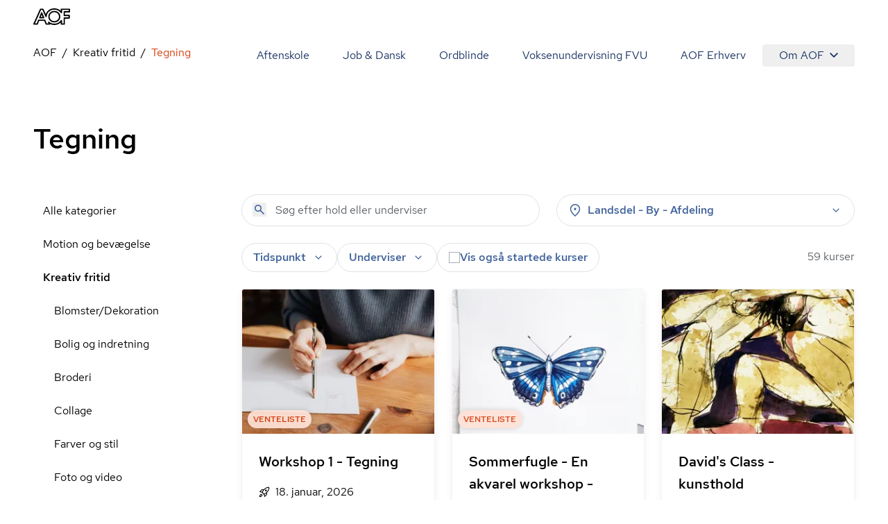

--- FILE ---
content_type: text/javascript
request_url: https://aof.dk/assets/Carousel-DdU991Sk.js
body_size: 1261
content:
import{r as t,u as p,j as s}from"./entry-client-g_Mv_jqN.js";import{S as i}from"./Sprite-DPGdhyJR.js";import{C as w}from"./CategoryCard-D5A94QIv.js";import{C as z}from"./CourseCard-cCfQt9a6.js";import{c as E}from"./clsx-B-dksMZM.js";import{B as T}from"./Button-BKKGvd0L.js";import"./InfoLine-Bna18Idb.js";import"./Image-DGrvm6RH.js";import"./bundle-mjs-D696Ktp4.js";import"./screens-B02I67MW.js";import"./useAvailableSeats-BL1YJLWb.js";import"./utils-oQcH4pa3.js";import"./tracking-Z-Ni9SXd.js";function R(l){var d,u,m,h,f,b,x,v,j,C;const r=t.useRef(null),[n,N]=t.useState(!0),[o,g]=t.useState(!0),{t:c}=p(),k=()=>{var e;(e=r.current)==null||e.scrollTo({left:r.current.scrollLeft+354,behavior:"smooth"})},y=()=>{var e;(e=r.current)==null||e.scrollTo({left:r.current.scrollLeft-354,behavior:"smooth"})};return t.useEffect(()=>{const e=r.current,a=()=>{const L=e?e.scrollLeft:0;g(!!(e&&e.clientWidth+L===e.scrollWidth)),N(!!(e&&e.scrollLeft===0))};if(a(),e)return e.addEventListener("scroll",a),window.addEventListener("resize",a),()=>{e.removeEventListener("scroll",a),window.removeEventListener("resize",a)}},[]),(d=l.courseCards)!=null&&d.length||(u=l.categoryCards)!=null&&u.length?s.jsxs("div",{className:"container",children:[s.jsxs("div",{className:"relative z-10 -mb-6 flex items-center justify-between py-1.5",children:[s.jsx("h2",{className:"style-headline-md",children:l.title}),(m=l.allCourseLink)!=null&&m.label?s.jsxs(T,{variant:"ghost",href:(h=l.allCourseLink)==null?void 0:h.href,className:"hidden items-center md:flex",children:[(f=l.allCourseLink)==null?void 0:f.label,s.jsx("span",{className:"ml-2 p-1",children:s.jsx(i,{id:"arrow-forward",className:"size-3"})})]}):null]}),s.jsxs("div",{ref:r,className:"carousel hide-scrollbar full-bleed flex snap-x snap-mandatory overflow-x-scroll py-12",children:[(b=l.courseCards)==null?void 0:b.map((e,a)=>s.jsx("div",{className:"w-[314px] shrink-0 snap-start [&:not(:first-child)]:ml-6",children:s.jsx(z,{...e,cardType:"course",index:a,category:e.category,quantity:e.quantity})},a)),(x=l.categoryCards)==null?void 0:x.map((e,a)=>s.jsx("div",{className:"w-[314px] shrink-0 snap-start [&:not(:first-child)]:ml-6",children:s.jsx(w,{...e,smallVariant:l.smallVariant,countTranslationKey:l.cardCountTranslationKey})},a))]}),s.jsx("div",{className:"flex justify-center",children:(v=l.allCourseLink)!=null&&v.label?s.jsxs("a",{href:(j=l.allCourseLink)==null?void 0:j.href,className:"flex items-center font-medium text-blue-40 md:hidden",children:[(C=l.allCourseLink)==null?void 0:C.label,s.jsx("span",{className:"ml-2 p-1",children:s.jsx(i,{id:"arrow-forward",className:"size-3"})})]}):null}),s.jsx("div",{className:E("relative hidden md:block ",n&&o?"hidden":"block"),children:s.jsxs("div",{className:"absolute -top-6 right-0 z-10",children:[s.jsx("button",{onClick:y,className:"rounded-full p-3 transition-colors hover:bg-blue-90 active:bg-blue-80 aria-disabled:cursor-default aria-disabled:text-black-60","aria-label":c("ui.previous"),"aria-disabled":n,children:s.jsx(i,{id:"chevron-back",className:"size-4"})}),s.jsx("button",{onClick:k,className:"rounded-full p-3 transition-colors hover:bg-blue-90 active:bg-blue-80 aria-disabled:cursor-default aria-disabled:text-black-60","aria-label":c("ui.next"),"aria-disabled":o,children:s.jsx(i,{id:"chevron-forward",className:"size-4"})})]})})]}):null}R.displayName="Carousel";const M={htmlTag:"section",className:"overflow-x-hidden"};export{R as Carousel,M as config,R as default};


--- FILE ---
content_type: text/javascript
request_url: https://aof.dk/assets/CourseCard-cCfQt9a6.js
body_size: 1230
content:
import{u as L,j as e}from"./entry-client-g_Mv_jqN.js";import{c as i}from"./clsx-B-dksMZM.js";import{u as _,L as C}from"./useAvailableSeats-BL1YJLWb.js";import{f as I,t as T}from"./tracking-Z-Ni9SXd.js";import{I as l}from"./InfoLine-Bna18Idb.js";import{I as g}from"./Image-DGrvm6RH.js";const z={purple:"bg-purple text-blue-20 h-full",orange:"bg-orange text-orange-10 h-full",yellow:"bg-yellow text-black h-full",blue:"bg-blue-20 text-blue-80 h-full"};function S(a){var f;const{t:o}=L(),{title:n,price:v,url:b,id:j,imageUrl:c,location:d,weekday:w,startDate:p,date:y,fromTime:m,toTime:u,teacher:N,showLargeImage:h=!1,colorTheme:t,cardType:x}=a,{data:s,isLoading:k}=_(j);return e.jsx("article",{className:i(x==="event"&&t?z[t]:"cursor-pointer  bg-white","relative","overflow-hidden rounded border border-black-90 shadow-orange-sm","lg:transition lg:duration-200 lg:hover:shadow-orange-md lg:active:shadow-orange-lg","focus-within:border-orange-60 focus-within:outline focus-within:outline-orange-60"),children:e.jsxs("a",{href:b,className:"overflow-hidden",onClick:()=>{T("select_item",{ecommerce:{items:[{item_id:a.id,item_name:a.title,currency:"DKK",index:a.index,item_category:a.category,item_list_id:a.itemListId,item_list_name:a.itemListName,price:a.price,quantity:a.quantity}]}})},children:[e.jsxs("div",{className:i(h&&"xl:h-[375px]","relative h-[208px] overflow-hidden bg-black-80"),children:[h?e.jsx(g,{src:{src:c},className:"h-full",breakpoints:{xs:"1:1",sm:"2:1",md:"3:2",xl:"1:1"},sizes:{xs:"45vw",lg:450,xl:580,"2xl":660},lazy:!0}):e.jsx(g,{className:"h-full",src:{src:c,width:312,height:208},sizes:{md:312},imageParams:{quality:80},aspectRatio:"3:2",lazy:!0}),e.jsx("div",{className:i("absolute bottom-0 flex w-full flex-row flex-wrap items-end gap-1 p-2","transition duration-200 ease-out",k?"opacity-0":"opacity-100"),children:(f=s==null?void 0:s.labels)==null?void 0:f.map(r=>e.jsx(C,{variant:r,addShadow:!0,children:o(`label.${r}`)},r))})]}),e.jsxs("div",{className:i(!t&&"xl:aspect-1","grid grid-cols-1 grid-rows-course-card p-6"),children:[e.jsx("h2",{className:" font-sans text-lg font-medium leading-8 line-clamp-3 hyphens-auto text-balance",title:n,children:n}),e.jsx("div",{className:"flex h-full flex-col space-y-1 overflow-hidden py-4",children:x==="course"?e.jsxs(e.Fragment,{children:[e.jsx(l,{icon:"rocket-launch",value:p}),e.jsx(l,{icon:"event-repeat",value:o("eventDate",{weekday:w,fromTime:m,toTime:u})}),e.jsx(l,{icon:"pin",value:d})]}):e.jsxs(e.Fragment,{children:[e.jsx(l,{icon:"pin",value:d}),e.jsx(l,{icon:"event",value:y}),e.jsx(l,{icon:"schedule",value:`${m} - ${u}`}),e.jsx(l,{icon:"mood",value:N})]})}),t?null:e.jsx("footer",{className:"style-headline-sm",children:I(v)})]})]})})}export{S as C};


--- FILE ---
content_type: text/javascript
request_url: https://aof.dk/assets/Teaser-BpCcS0bK.js
body_size: 370
content:
import{j as s}from"./entry-client-g_Mv_jqN.js";import{B as c}from"./Button-BKKGvd0L.js";import{c as m}from"./clsx-B-dksMZM.js";import{H as i}from"./HyphenatedText-CpVT2uMP.js";import{I as n}from"./Image-DGrvm6RH.js";import"./bundle-mjs-D696Ktp4.js";import"./hyphenation-Dfg7v_U4.js";import"./screens-B02I67MW.js";const p={blue:"bg-blue-90",orange:"bg-orange-90",gray:"bg-black-90"};function x({image:a,title:l,text:t,link:e,reverse:o=!1,bgColor:r="gray"}){return s.jsx("div",{className:r?`${p[r]}`:"",children:s.jsxs("div",{className:"container grid grid-cols-12 gap-y-6 sm:gap-y-14 xl:items-center xl:gap-x-5",children:[a?s.jsx("div",{className:"col-span-12 xl:col-span-7",children:s.jsx(n,{src:a,sizes:{lg:912,xl:768}})}):null,s.jsxs("div",{className:m(o?"row-start-1":"","col-span-12 xl:col-span-5 xl:px-12"),children:[s.jsx("h2",{className:"style-headline-md md:style-headline-lg pb-4",children:s.jsx(i,{text:l})}),s.jsx("p",{className:"pb-12",children:t}),e!=null&&e.href&&e.label?s.jsx(c,{href:e.href,children:e.label}):null]})]})})}x.displayName="Teaser";const N={htmlTag:"section"};export{x as Teaser,N as config,x as default};
